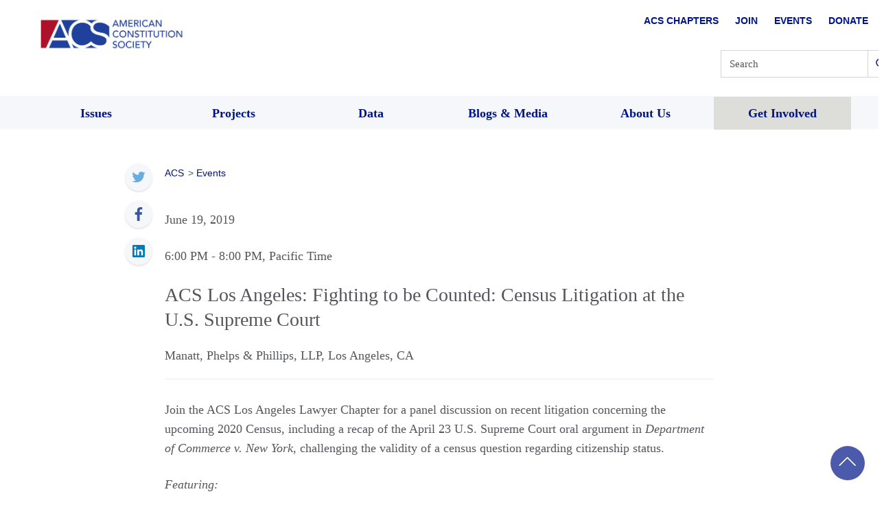

--- FILE ---
content_type: application/javascript; charset=utf-8
request_url: https://cdn.jsdelivr.net/gh/cferdinandi/tabby@12.0.0/dist/js/tabby.polyfills.min.js?ver=12.0.0
body_size: 723
content:
/*! Tabby v12.0.0 | (c) 2019 Chris Ferdinandi | MIT License | http://github.com/cferdinandi/tabby */
Element.prototype.matches||(Element.prototype.matches=Element.prototype.msMatchesSelector||Element.prototype.webkitMatchesSelector),Element.prototype.closest||(Element.prototype.matches||(Element.prototype.matches=Element.prototype.msMatchesSelector||Element.prototype.webkitMatchesSelector),Element.prototype.closest=function(e){var t=this;if(!document.documentElement.contains(this))return null;do{if(t.matches(e))return t;t=t.parentElement}while(null!==t);return null}),(function(e,t){"function"==typeof define&&define.amd?define([],(function(){return t(e)})):"object"==typeof exports?module.exports=t(e):e.Tabby=t(e)})("undefined"!=typeof global?global:"undefined"!=typeof window?window:this,(function(e){"use strict";var t={idPrefix:"tabby-toggle_",default:"[data-tabby-default]"},r=function(e){if(e&&"true"!=e.getAttribute("aria-selected")){var t=document.querySelector(e.hash);t&&(function(e){var t=e.closest('[role="tablist"]');if(t){var r=t.querySelector('[role="tab"][aria-selected="true"]');if(r){var o=document.querySelector(r.hash);r.setAttribute("aria-selected","false"),r.setAttribute("tabindex","-1"),o&&o.setAttribute("hidden","hidden")}}}(e),(function(e,t){e.setAttribute("aria-selected","true"),e.setAttribute("tabindex","0"),t.removeAttribute("hidden"),e.focus()})(e,t),(function(e,t){var r=new CustomEvent("tabby",{bubbles:!0,cancelable:!0,detail:{tab:e,content:t}});e.dispatchEvent(r)})(e,t))}},o=function(e,t){var o=(function(e){var t=e.closest('[role="tablist"]'),r=t?t.querySelectorAll('[role="tab"]'):null;if(r)return{tabs:r,index:Array.prototype.indexOf.call(r,e)}})(e);if(o){var n,i=o.tabs.length-1;["ArrowUp","ArrowLeft","Up","Left"].indexOf(t)>-1?n=o.index<1?i:o.index-1:["ArrowDown","ArrowRight","Down","Right"].indexOf(t)>-1?n=o.index===i?0:o.index+1:"Home"===t?n=0:"End"===t&&(n=i),r(o.tabs[n])}};return function(n,i){var l,a,u={};u.destroy=function(){var e=a.querySelectorAll("a");Array.prototype.forEach.call(e,(function(e){var t=document.querySelector(e.hash);t&&(function(e,t,r){e.id.slice(0,r.idPrefix.length)===r.idPrefix&&(e.id=""),e.removeAttribute("role"),e.removeAttribute("aria-controls"),e.removeAttribute("aria-selected"),e.removeAttribute("tabindex"),e.closest("li").removeAttribute("role"),t.removeAttribute("role"),t.removeAttribute("aria-labelledby"),t.removeAttribute("hidden")})(e,t,l)})),a.removeAttribute("role"),document.documentElement.removeEventListener("click",c,!0),a.removeEventListener("keydown",s,!0),l=null,a=null},u.setup=function(){if(a=document.querySelector(n)){var e=a.querySelectorAll("a");a.setAttribute("role","tablist"),Array.prototype.forEach.call(e,(function(e){var t=document.querySelector(e.hash);t&&(function(e,t,r){e.id||(e.id=r.idPrefix+t.id),e.setAttribute("role","tab"),e.setAttribute("aria-controls",t.id),e.closest("li").setAttribute("role","presentation"),t.setAttribute("role","tabpanel"),t.setAttribute("aria-labelledby",e.id),e.matches(r.default)?e.setAttribute("aria-selected","true"):(e.setAttribute("aria-selected","false"),e.setAttribute("tabindex","-1"),t.setAttribute("hidden","hidden"))})(e,t,l)}))}},u.toggle=function(e){var t=e;"string"==typeof e&&(t=document.querySelector(n+' [role="tab"][href*="'+e+'"]')),r(t)};var c=function(e){var t=e.target.closest(n+' [role="tab"]');t&&(e.preventDefault(),r(t))},s=function(e){var t=document.activeElement;t.matches(n+' [role="tab"]')&&(["ArrowUp","ArrowDown","ArrowLeft","ArrowRight","Up","Down","Left","Right","Home","End"].indexOf(e.key)<0||o(t,e.key))};return l=(function(){var e={};return Array.prototype.forEach.call(arguments,(function(t){for(var r in t){if(!t.hasOwnProperty(r))return;e[r]=t[r]}})),e})(t,i||{}),u.setup(),(function(t){if(!(e.location.hash.length<1)){var o=document.querySelector(t+' [role="tab"][href*="'+e.location.hash+'"]');r(o)}})(n),document.documentElement.addEventListener("click",c,!0),a.addEventListener("keydown",s,!0),u}}));